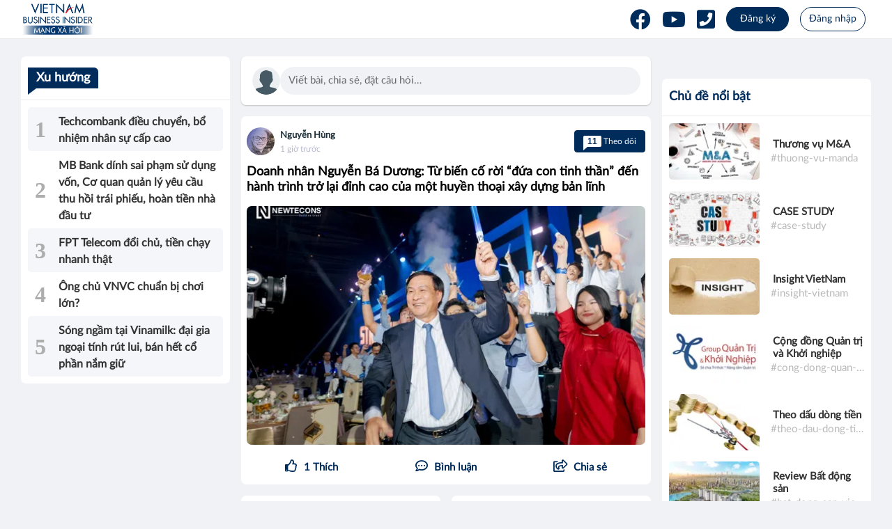

--- FILE ---
content_type: text/html; charset=UTF-8
request_url: https://vietnambusinessinsider.vn/
body_size: 14008
content:
<!DOCTYPE html>
<html lang="en">
	<head>
    <meta charset="utf-8"/>
    <meta http-equiv="X-UA-Compatible" content="IE=edge">
    <meta name="viewport" content="width=device-width, initial-scale=1.0, maximum-scale=1.0, user-scalable=0">
    <meta name=format-detection content="telephone=no">
    <meta name="csrf-token" content="RfzhshzWjXETVYKp4mGSSHuowuZl6Cy2yt3xCp2x">
    <link rel="icon" type="image/png" href="/uploads/images/setting/nguyenhung/2022/07/03/84318435-558043668255355-4213855807822888960-n-1656854882.png?ver=1768978260">
    <title>Cộng đồng Kinh doanh Việt Nam</title>
<meta name="keywords" content="">
<meta name="robots" content="noodp, max-image-preview:large, index, follow">
<meta property="fb:app_id" content="2503419203077231">
<meta name="revisit-after" content="1 days">
<meta name="MobileOptimized" content="device-width">
<meta name="HandheldFriendly" content="true">
<meta name="format-detection" content="telephone=no">
<link rel="alternate" hreflang="vi-vn" href="https://vietnambusinessinsider.vn"/>
<meta property="og:site_name" content="Cộng đồng Kinh doanh Việt Nam" />
<meta property="og:type" content="website" />
<meta property="og:locale" content="vi_VN" />
<meta property="og:locale:alternate" content="vi_VN" />
<meta property="og:title" content="Cộng đồng Kinh doanh Việt Nam" />
<meta property="og:image" content="https://vietnambusinessinsider.vn/uploads/images/setting/huyhoang93/2023/02/07/csmxh-1675782595.jpg" />
<meta property="og:image:height" content="630" />
<meta property="og:image:width" content="1200" />


<script type="application/ld+json">{"@context":"https:\/\/schema.org","@type":"WebPage","name":"Cộng đồng Kinh doanh Việt Nam","url":"https:\/\/vietnambusinessinsider.vn","image":"https:\/\/vietnambusinessinsider.vn\/uploads\/images\/setting\/huyhoang93\/2023\/02\/07\/csmxh-1675782595.jpg"}</script><script type="application/ld+json">{"@context":"https:\/\/schema.org","@type":"Organization","name":"Cộng đồng Kinh doanh Việt Nam","url":"https:\/\/vietnambusinessinsider.vn","logo":"https:\/\/vietnambusinessinsider.vn\/uploads\/images\/setting\/huyhoang93\/2023\/02\/07\/chuan-1675782566.png","email":"vietnambusinessinsider@gmail.com","sameAs":"https:\/\/www.youtube.com\/channel\/UC3aVZkGsHorg6BM39sq8jvw"}</script>
            <link href="/themes/lamnghiep/public/css/app.css?v=1768978260" rel="stylesheet" type="text/css" />

    <style>
        :root {
            --site-content-width: 1250px;
            --color-primary: #002C5B;
            --color-primary-rgba: rgb(0,44,91);
            --color-secondary: #FF1600;
            --header-bg-color: #FFFFFF;
            --header-text-color: #002C5B;
            --menu-bg-color: #fff;
            --menu-text-color: #000;
            --menu-text-hover-color: #fff;
            --menu-background-hover-color: #002C5B;
            --primary-font: Lato, Arial, sans-serif;
            --heading-font: Lato, Arial, sans-serif;
            --post-title-font: Lato, Arial, sans-serif;
            --menu-font: Lato, Arial, sans-serif;
            --footer-bg-color: #222;
            --footer-bg-secondary-color: #222;
            --footer-text-color: #fff;
            --copyright-bg-color: #000;
            --copyright-text-color: #d1d1d1;
            --menu-height: 50px;
            --menu-font-size: 14px;
            --menu-text-transform: none;
            --mega-menu-columns: 5;
            --logo-header-width: 106px;
            --logo-mobile-width: 200px;
            --body-font-size: 16px;
        }

        .count_cmt{
display:none !important;
}
#header_3 {
    z-index: 8;
}
@font-face {
  font-family: 'iCielBCCubano-Normal';
  src: url('/frontend/fonts/iCielBCCubano-Normal/iCielBCCubano-Normal.eot?#iefix') format('embedded-opentype'),  
  url('/frontend/fonts/iCielBCCubano-Normal/iCielBCCubano-Normal.otf')  format('opentype'),
       url('/frontend/fonts/iCielBCCubano-Normal/iCielBCCubano-Normal.woff') format('woff'), 
       url('/frontend/fonts/iCielBCCubano-Normal/iCielBCCubano-Normal.ttf')  format('truetype'), 
       url('/frontend/fonts/iCielBCCubano-Normal/iCielBCCubano-Normal.svg#iCielBCCubano-Normal') format('svg');
  font-weight: normal;
  font-style: normal;
}


.topbar-body .header-top-right .group-search{
margin-top:0;
}

.topbar-body .header-top-right .search {
    width: 100%;
    float: left;
}

.box-navigation .title a, .box-navigation span{
font-size:18px;
}
.tin_mau_vang_box {
    background: #dfdfdf;
}

#tin_noi_bat_6 .box-news-larger .thumb-art {
    width: 100%;
}
#tin_noi_bat_6 .tnb_meta {
    width: 100%;
    position: absolute;
    bottom: 0;
    padding: 25px;
    padding-left: 20%;
    background-color: rgba(0, 0, 0, 0.5);
    transition: all .3s;
    color: #ffffff;
    z-index: 2;
}


.style_img_left .content .title {

    display: inline-block;
}
.breadcrumbs a {
    text-transform: uppercase;
}
.box-cate-featured .item-news .description {

    display: block;

}
.item-news-common p.meta-news {
    margin: 5px 0;
}

.mega-menu .category-name a {
    font-family: iCielBCCubano-Normal,sans-serif;
    font-weight: 400;
    color: var(--color-secondary);
    font-size: 18px;
}
.widget-area .widget .box-title .title a {
    font-weight: 400;
}
.widget-area .widget .box-title .title {
    font-family: iCielBCCubano-Normal,Helvetica,Arial;
    font-weight: 400;
}
.header-top-right .news_hot_item {
    background-color: #00a751;
}

.header-top-right .news-new-item {
    background-color: #ed1d24;
}


.article-detail .article-content img {
        margin: 0 auto;
}

.title_button a{
    width: 135px;
}
.infographic .video-mask {
    display:none;
}
.woodmart-info-box .info-box-content label {
    font-weight:600;
    text-transform: none;
        font-family: Arial;
            font-size: 14px;
}
.menu_footer .menus>li>a {
    font-weight: 400;
    font-size: 14px;
    text-transform: uppercase;
    font-family: iCielBCCubano-Normal,sans-serif;
}
.category-popup .category-menu > ul > li > a {
    font-family: iCielBCCubano-Normal,sans-serif;
        font-weight: 400;
}
.horizontal-megamenu > .menu-item > .menu-link .nav-link-text {
    font-weight:400;
    font-size:14px;
}

.header-wrap-inner.sticky .mobile-logo .header-logo {
    height: 50px;
    width: auto;
}

.topbar_threadhot label {
        background: var(--color-secondary) !important;
    border-left: 5px solid var(--color-secondary);
}
.box-quote .image-wrapper{
    display:none
}
.box-quote .box-news:after {
    content:"\f10e";
    font-family:'FontAwesome';
    color:#c5c5c5;
    position: absolute;
    bottom: -15px;
    right: 0;
}
.box-quote .box-news
{    margin-bottom: 15px;
    padding-bottom: 10px;
    
}
.box-quote .box-news:before {
    content:"";
    width:90%;
    height:1px;
        background: #c5c5c5;
    display: block;
    position: absolute;
    bottom: -5px;
    left: 0;
    
}
.content-box-category .box-news {
    border-bottom: none;
}

.box-scroll-video .meta-news {
    display:none
}
.widget-poll {
    background:#F7F7F7;
    padding: 0 15px 15px;
}
.widget-poll .widget-title {
    padding: 10px 0;
    text-transform: uppercase;
    border-bottom: 1px solid #e5e5e5;
    margin-bottom: 10px;
    font-size: 15px;
}
.widget-poll .widget-title .inner-title:before {
    content:none;
}
.poll-question {
    color: var(--color-primary);
    font-weight: bold;
}
.widget-comment-list .post-name {
    color: var(--color-primary);
}
.image-wrapper .cat {
    top: auto;
    bottom: 10px;
}
@media screen and (min-width: 1400px){
    .header-logo {
        width:200px;
    }
}
@media screen and (min-width:767px){
    .question-comment-row .col-comments {
        padding-right:5px;
    }
    .question-comment-row .col-polls {
        padding-left:5px;
    }
    .featured-news .box-news > .content > .title > a {
        font-size: 17px;
    }
}
.the-article-body img{
            height: auto;
}
.group-links-timeline>li>a :before {
    content: "";
    width: 6px;
    height: 6px;
}

.block-102 .col-12:first-child .news-box-color .gradient-background {
    background: linear-gradient(328deg, rgba(238, 238, 238, 0) 55%, #02396d 90%);
}
.block-102 .col-12:nth-child(2) .news-box-color .gradient-background {
    background: linear-gradient(328deg, rgba(238, 238, 238, 0) 55%, #FF1600 90%);
}
.thread-editor {
    background: #e9f5ff;
}
.box-player-video .item-news .title-news {
    font-size:20px
}
.meta-news .author-meta, .meta-news .cat {
    color: #8f9bb3;
}
.no-margin-ads a {
    margin:0;
}

@media screen and (max-width: 480px){
.meta-news .cat {
    display:none;
}
}

aside .box-title h6, .widget-most-view .widget-title h6 {
    font-weight: 600;
}

.siderbar-menu.menu_footer {
    background: var(--color-primary);
    border-top-left-radius: 0 !important;
    border-top-right-radius: 0 !important;
}
aside .siderbar-menu.menu_footer .list-group-item {
    color: #fff;
}
aside .siderbar-menu.menu_footer .list-group-item .dropdown-list-image {

    color: #fff;
}
.header-column-right {
    max-width: 389px;
    flex: 0 0 389px;
}
.header-column-left {
    max-width: 221px;
    flex: 0 0 221px;
}
.osahan-post-footer {
    display:none !important;
}
.osahan-post-body .article-title {
    font-size:18px;
}
.osahan-post-body .summary {
    font-size: 15px;
}
.footer_top_1 p{
    margin-bottom:0.5rem;
}
.post-detail .sapo {
    font-weight:500;
}
.mobile-nav-icon {
    display:none;
}
.post-content ul {
        margin-left: 15px;
        list-style: disc;
}
.post-content ul li{
    list-style: inherit;
}
.the-article-header .header-overlay {
    display:none;
}
@media (max-width: 990px){
    .woodmart-info-box .box-icon-wrapper {
    width: 35px;
    height: 35px;
    background-color: rgb(229, 230, 236);
    border-radius: 50%;
    }
}
@media (min-width: 1199px){
    .col-sidebar-large , .col-sidebar-small {
       max-width: 316px;
       flex: 0 0 316px;
  }
  .col-main-small-large {
    flex: 0 0 calc(100% - 632px);
    max-width: calc(100% - 632px);
}
}    </style>
    <script>
        var WN_Data = {
            app_url: "https://vietnambusinessinsider.vn",
            prefix_url: "",
            full_url: "https://vietnambusinessinsider.vn",
            locale: "vi",
            user_id: null,
            user: null,
            session_id: "byngjGUmJjL56Zq9hR1rd8n1T0zYjBaM5qJUHNLX",
        };
    </script>
            <!-- <script type="application/javascript">
(function(w,d,p,c){var r='ptag',o='script',s=function(u){var a=d.createElement(o),
m=d.getElementsByTagName(o)[0];a.async=1;a.src=u;m.parentNode.insertBefore(a,m);};
w[r]=w[r]||function(){(w[r].q = w[r].q || []).push(arguments)};s(p);s(c);})
(window, document, '//tag.adbro.me/tags/ptag.js', '//tag.adbro.me/configs/cjxpxk7q.js');
</script> -->
<script type="application/javascript">
(function(w,d,p,c){var r='ptag',o='script',s=function(u){var a=d.createElement(o),
m=d.getElementsByTagName(o)[0];a.async=1;a.src=u;m.parentNode.insertBefore(a,m);};
w[r]=w[r]||function(){(w[r].q = w[r].q || []).push(arguments)};s(p);s(c);})
(window, document, '//tag.adbro.me/tags/ptag.js', '//tag.adbro.me/configs/bzz6d0wc.js');
</script>

<script async src="https://www.googletagmanager.com/gtag/js?id=UA-112063883-3"></script>
<script>
  window.dataLayer = window.dataLayer || [];
  function gtag(){dataLayer.push(arguments);}
  gtag('js', new Date());
  gtag('config', 'UA-112063883-3');
</script>
<!-- Google tag (gtag.js) --> <script async src="https://www.googletagmanager.com/gtag/js?id=G-CWXWPSWV1Q"></script> 
<script> 
window.dataLayer = window.dataLayer || []; 
function gtag(){dataLayer.push(arguments);} 
gtag('js', new Date()); gtag('config', 'G-CWXWPSWV1Q'); 
</script>
<!-- <div style="position:fixed;right:20px;top:40%;z-index:999999;"><script async src="https://cdn.adop.asia/scripts/a/9be40cee5b0eee1462c82c6964087ff9.js" crossorigin="anonymous"></script></div>
<div style="width:100%"><script async src="https://cdn.adop.asia/scripts/a/5ef698cd9fe650923ea331c15af3b160.js" crossorigin="anonymous"></script></div> -->                </head>	<body class="home is_mobile">
		<div id="app">
			
			<header class="header-wrap header-type-7 ">
    <form id="logout-form" action="https://vietnambusinessinsider.vn/logout" method="POST" style="display: none;">
        <input type="hidden" name="_token" value="RfzhshzWjXETVYKp4mGSSHuowuZl6Cy2yt3xCp2x">
    </form>
    <div class="header-wrap-inner">
        <div class="header-top-row" >
            <div class="container">
                <div class="row flex-row flex-nowrap justify-content-between general-header-inner">
                    <div class="header-column-left whb-column whb-visible-lg">
                        <a title="Cộng đồng Kinh doanh Việt Nam" href="/" class="header-logo" style="max-width: 106px;">
                            <img src="/uploads/images/setting/huyhoang93/2025/08/31/chuan-1756610476.png?ver=1768978260" alt="">
                        </a>
                    </div>

                    <div class="whb-column header-col-center whb-visible-lg">
                                            </div>

                    <div class="header-column-right whb-column whb-visible-lg">
                        <div class="info-box-wrapper site-header__tool">
                            
                                                                                                                <div class="item cursor-pointer text-center">
                                <a href="https://www.facebook.com/vietnambusinessinsider/" target="_blank" title="Facebook" class="woodmart-info-box with-label icon-left">
                                    <div class="box-icon-wrapper  box-with-icon box-icon-simple">
                                        <div class="info-box-icon">
                                            <i class="fab fa-facebook" aria-hidden="true"></i>
                                        </div>
                                    </div>
                               
                                </a>
                            </div>
                                                                                    <div class="item cursor-pointer text-center">
                                <a href="https://www.youtube.com/channel/UC3aVZkGsHorg6BM39sq8jvw" target="_blank" title="Youtube" class="woodmart-info-box with-label icon-left">
                                    <div class="box-icon-wrapper  box-with-icon box-icon-simple">
                                        <div class="info-box-icon">
                                            <i class="fab fa-youtube" aria-hidden="true"></i>
                                        </div>
                                    </div>
                               
                                </a>
                            </div>
                                                                                    <div class="item cursor-pointer text-center">
                                <a href="tel:0779744666" target="_blank" title="Hotline" class="woodmart-info-box with-label icon-left">
                                    <div class="box-icon-wrapper  box-with-icon box-icon-simple">
                                        <div class="info-box-icon">
                                            <i class="fas fa-phone-square"></i>
                                        </div>
                                    </div>
                                </a>
                            </div>
                                                         
                                                                    <div class="item type-button cursor-pointer text-center">
                                        <div class="woodmart-info-box">
                                            <a href="https://vietnambusinessinsider.vn/register" class="blue-switch btn btn-primary btn-round btn-md btn-register" title="register">Đăng ký</a>
                                        </div>
                                    </div>
                                    <div class="item type-button cursor-pointer text-center login-side-opener">
                                        <div class="woodmart-info-box">
                                        <a href="https://vietnambusinessinsider.vn/login" class="blue-switch btn btn-outline-primary btn-round btn-md btn-login">Đăng nhập</a>
                                        </div>
                                    </div>
                                                                                                                </div>
                    </div>
                    <div class="whb-column mobile-left whb-hidden-lg">
                        <div class="mobile-logo">

                            <a href="/" class="header-logo">
                                                                    <img src="/uploads/images/setting/huyhoang93/2025/08/31/chuan-1756610482.png?ver=1768978260" alt="" height="50">
                                                            </a>


                        </div>
                    </div>
                    
                    <div class="whb-column mobile-right whb-hidden-lg">
                                                <div class="woodmart-info-box cursor-pointer text-center">
                            <div class="box-icon-wrapper  box-with-icon box-icon-simple">
                                <a href="tel:0779744666" class="info-box-icon">
                                    <i class="fal fa-phone"></i>
                                </a>
                            </div>

                        </div>
                                                <div class="woodmart-info-box cursor-pointer text-center show-search-form">
                            <div class="box-icon-wrapper  box-with-icon box-icon-simple">
                                <div class="info-box-icon">
                                    <i class="fal fa-search"></i>
                                </div>
                            </div>
                            <div class="tdb-drop-down-search" aria-labelledby="td-header-search-button">
                                <div class="tdb-drop-down-search-inner">
                                    <form method="get" class="tdb-search-form" action="https://vietnambusinessinsider.vn/tim-kiem.html">
                                        <div class="tdb-search-form-inner">
                                            <input class="tdb-head-search-form-input" type="text" value=""
                                                   name="keyword" placeholder="Tìm kiếm..." autocomplete="off">
                                            <button class="wpb_button wpb_btn-inverse btn tdb-head-search-form-btn"
                                                    type="submit">
                                                <span>Tìm kiếm</span>
                                            </button>
                                        </div>
                                    </form>
                                    <div class="tdb-aj-search"></div>
                                </div>
                            </div>
                        </div>
                         
                                                    <div class="woodmart-info-box cursor-pointer text-center">
                                <div class="box-icon-wrapper  box-with-icon box-icon-simple">
                                    <a rel="nofollow" href="https://vietnambusinessinsider.vn/login" class="info-box-icon">
                                        <i class="fal fa-user"></i>
                                    </a>
                                </div>

                            </div>
                                                                        <div class="mobile-nav-icon mobile-trigger">
                            <div class="icon_menu"><span class="style_icon"></span></div>
                        </div>
                    </div>
                </div>
            </div>
        </div>
            </div>

</header>
<div class="container">
    
</div>
			<div class="py-3 section-content">
								    <div class="container">
    <div class="row">
                  <!-- Main Content -->
                  <main class="col-main-small-large col col-xl-6 order-xl-2 col-lg-12 order-lg-1 col-md-12 col-sm-12 col-12">
                     <div class="box rounded box-widget box-social bg-white mb-3">
    <div class="box-content">
                <a class="avatar dropdown-list-image">
            <img class="rounded-circle" src="[data-uri]" alt="User Image">
        </a>
                <div class="post-input">
                        <a href="/account/add-post" class="btn-think"><span>Viết bài, chia sẻ, đặt câu hỏi…</span></a>
                    </div>
    </div>
</div>
                     
                     <vedet :read-more="false" url="https://vietnambusinessinsider.vn/recent-post?limit=5" :action-counter="false" :initial-block-id="1"></vedet>
    

                     <recent-post type="" url="https://vietnambusinessinsider.vn/recent-post?limit=10" ads-position="" :read-more="false" :follow-button="true" :infinite="false" :action-counter="true" initial-not-in-ids="" initial-not-in-block="1" initial-not-in-cate-ids=""></recent-post>
                     
                  </main>
                  <aside class="col-sidebar-small col col-xl-2 order-xl-1 col-lg-6 order-lg-2 col-md-6 col-sm-6 col-12">
                     <div class="hc-sticky">
                       <div class="box widget rounded bg-white mb-3 widget-most-view type-default">
    <div class="box-title widget-title mb-3 default">
        <h6 class="m-0 main-title"><span class="inner-title">Xu hướng</span></h6>
    </div>
    <div class="box-body widget-content">
                <div class="item">
            <a href="https://vietnambusinessinsider.vn/techcombank-dieu-chuyen-bo-nhiem-nhan-su-cap-cao-a51345.html" title="Techcombank điều chuyển, bổ nhiệm nhân sự cấp cao" class="d-flex">
                <div class="info-wrapper">
                    <span class="article-title">
                        Techcombank điều chuyển, bổ nhiệm nhân sự cấp cao
                    </span>
                </div>
            </a>
        </div>
                <div class="item">
            <a href="https://vietnambusinessinsider.vn/mb-bank-dinh-sai-pham-su-dung-von-co-quan-quan-ly-yeu-cau-thu-hoi-trai-phieu-hoan-tien-nha-dau-tu-a51335.html" title="MB Bank dính sai phạm sử dụng vốn, Cơ quan quản lý yêu cầu thu hồi trái phiếu, hoàn tiền nhà đầu tư" class="d-flex">
                <div class="info-wrapper">
                    <span class="article-title">
                        MB Bank dính sai phạm sử dụng vốn, Cơ quan quản lý yêu cầu thu hồi trái phiếu, hoàn tiền nhà đầu tư
                    </span>
                </div>
            </a>
        </div>
                <div class="item">
            <a href="https://vietnambusinessinsider.vn/fpt-telecom-doi-chu-tien-chay-nhanh-that-a51291.html" title="FPT Telecom đổi chủ, tiền chạy nhanh thật" class="d-flex">
                <div class="info-wrapper">
                    <span class="article-title">
                        FPT Telecom đổi chủ, tiền chạy nhanh thật
                    </span>
                </div>
            </a>
        </div>
                <div class="item">
            <a href="https://vietnambusinessinsider.vn/ong-chu-vnvc-chuan-bi-choi-lon-a51329.html" title="Ông chủ VNVC chuẩn bị chơi lớn?" class="d-flex">
                <div class="info-wrapper">
                    <span class="article-title">
                        Ông chủ VNVC chuẩn bị chơi lớn?
                    </span>
                </div>
            </a>
        </div>
                <div class="item">
            <a href="https://vietnambusinessinsider.vn/song-ngam-tai-vinamilk-dai-gia-ngoai-tinh-rut-lui-ban-het-co-phan-nam-giu-a51334.html" title="Sóng ngầm tại Vinamilk: đại gia ngoại tính rút lui, bán hết cổ phần nắm giữ" class="d-flex">
                <div class="info-wrapper">
                    <span class="article-title">
                        Sóng ngầm tại Vinamilk: đại gia ngoại tính rút lui, bán hết cổ phần nắm giữ
                    </span>
                </div>
            </a>
        </div>
            </div>
</div>

                      
                     </div>
                  </aside>
                  <aside class="col-sidebar-large col col-xl-3 order-xl-3 col-lg-6 order-lg-3 col-md-6 col-sm-6 col-12">
                     <div class="hc-sticky">
                     <div class="fb-page-container" style="text-align: center;margin: 0 auto 10px;">
    <div class="fb-page" data-href="https://www.facebook.com/vietnambusinessinsider/" data-tabs="" data-width="" data-height="" data-small-header="" data-adapt-container-width="true" data-hide-cover="false" data-show-facepile="true">
        <blockquote cite="https://www.facebook.com/vietnambusinessinsider/" class="fb-xfbml-parse-ignore">
            <a href="https://www.facebook.com/vietnambusinessinsider/">Cộng đồng Kinh doanh Việt Nam</a>
        </blockquote>
    </div>
</div>

                    
                     <div class="widget rounded bg-white box mb-3 widget-timeline">
    <div class="box-title widget-title mt-2 mb-3">
        <h6 class="m-0">Chủ đề nổi bật</h6>
    </div>
    <div class="box-body widget-content">
                <div class="item">
            <a href="https://vietnambusinessinsider.vn/dong-su-kien/thuong-vu-manda-10.html" title="Thương vụ M&amp;A" class="d-flex align-items-center style_img_left mb-3">
                <div class="image image-wrapper mr-3" >
                    <div class="image image-medium">
                        <img src='/zoom/130x80/uploads/images/blog_timeline/thuanhieu/2024/08/13/2-cac-hinh-thuc-cua-ma-1723520970.jpg'
                            alt="Thương vụ M&amp;A">
                                            </div>
                </div>
                <div class="info-wrapper">
                    <h3 class="article-title">
                        Thương vụ M&amp;A
                    </h3>
                    <p class="hashtag">#thuong-vu-manda</p>
                </div>
            </a>
        </div>
                <div class="item">
            <a href="https://vietnambusinessinsider.vn/dong-su-kien/case-study-9.html" title="CASE STUDY" class="d-flex align-items-center style_img_left mb-3">
                <div class="image image-wrapper mr-3" >
                    <div class="image image-medium">
                        <img src='/zoom/130x80/uploads/images/blog_timeline/thuanhieu/2024/08/13/case-study-1723520472.jpg'
                            alt="CASE STUDY">
                                            </div>
                </div>
                <div class="info-wrapper">
                    <h3 class="article-title">
                        CASE STUDY
                    </h3>
                    <p class="hashtag">#case-study</p>
                </div>
            </a>
        </div>
                <div class="item">
            <a href="https://vietnambusinessinsider.vn/dong-su-kien/insight-vietnam-7.html" title="Insight VietNam" class="d-flex align-items-center style_img_left mb-3">
                <div class="image image-wrapper mr-3" >
                    <div class="image image-medium">
                        <img src='/zoom/130x80/uploads/images/blog_timeline/thuanhieu/2022/08/12/insight-la-gi-1660283739.jpg'
                            alt="Insight VietNam">
                                            </div>
                </div>
                <div class="info-wrapper">
                    <h3 class="article-title">
                        Insight VietNam
                    </h3>
                    <p class="hashtag">#insight-vietnam</p>
                </div>
            </a>
        </div>
                <div class="item">
            <a href="https://vietnambusinessinsider.vn/dong-su-kien/cong-dong-quan-tri-va-khoi-nghiep-6.html" title="Cộng đồng Quản trị và Khởi nghiệp" class="d-flex align-items-center style_img_left mb-3">
                <div class="image image-wrapper mr-3" >
                    <div class="image image-medium">
                        <img src='/zoom/130x80/uploads/images/blog_timeline/thuanhieu/2022/06/24/bf803e58e54cb6601b651f43af044300-547120-3csz7uwlyjdtw-1656036345.jpg'
                            alt="Cộng đồng Quản trị và Khởi nghiệp">
                                            </div>
                </div>
                <div class="info-wrapper">
                    <h3 class="article-title">
                        Cộng đồng Quản trị và Khởi nghiệp
                    </h3>
                    <p class="hashtag">#cong-dong-quan-tri-va-khoi-nghiep</p>
                </div>
            </a>
        </div>
                <div class="item">
            <a href="https://vietnambusinessinsider.vn/dong-su-kien/theo-dau-dong-tien-5.html" title="Theo dấu dòng tiền" class="d-flex align-items-center style_img_left mb-3">
                <div class="image image-wrapper mr-3" >
                    <div class="image image-medium">
                        <img src='/zoom/130x80/uploads/images/blog_timeline/thuanhieu/2022/06/24/chinh-sach-tien-te-tapchitaichinh-1656036174.jpg'
                            alt="Theo dấu dòng tiền">
                                            </div>
                </div>
                <div class="info-wrapper">
                    <h3 class="article-title">
                        Theo dấu dòng tiền
                    </h3>
                    <p class="hashtag">#theo-dau-dong-tien</p>
                </div>
            </a>
        </div>
                <div class="item">
            <a href="https://vietnambusinessinsider.vn/dong-su-kien/bat-dong-san-viet-nam-3.html" title="Review Bất động sản" class="d-flex align-items-center style_img_left mb-3">
                <div class="image image-wrapper mr-3" >
                    <div class="image image-medium">
                        <img src='/zoom/130x80/uploads/images/blog_timeline/huyhoang93/2021/03/03/image-1614745943.jpg'
                            alt="Review Bất động sản">
                                            </div>
                </div>
                <div class="info-wrapper">
                    <h3 class="article-title">
                        Review Bất động sản
                    </h3>
                    <p class="hashtag">#bat-dong-san-viet-nam</p>
                </div>
            </a>
        </div>
                <button class="btn btn-block btn-md btn-light more-btn"><a href="https://vietnambusinessinsider.vn/dong-su-kien" class="font-weight-bold btn-block">Xem tất cả (8)</a></button>
    </div>
</div>

                     
                     
                     
                     </div>
                  </aside>
               </div>
</div>
							</div>
			<!--partner.blade.php-->
			<footer class="fs2 f-rsr footer-type-2">
    
    <div class="footer-body">
        <div class="container">
            <div class="footer_top_1">
                <div class="row align-items-center">
                    <div class="col-md-9">
                        <a href="/" class="logo-footer">
                            <img src="/uploads/images/setting/huyhoang93/2023/02/07/chuan-1675782588.png?ver=1768978260" style="max-width: 200px;">
                        </a>
                        <p>Giấy ph&eacute;p thiết lập MXH số 477/GP-BTTTT do Bộ&nbsp;Th&ocirc;ng tin v&agrave; Truyền th&ocirc;ng cấp ng&agrave;y 05/11/2019</p>

<p>Đơn vị vận h&agrave;nh: C&ocirc;ng ty TNHH Truyền th&ocirc;ng Quảng c&aacute;o Người Đồng H&agrave;nh</p>

<p>Chịu tr&aacute;ch nhiệm nội dung: Nguyễn Đăng H&ugrave;ng</p>

<p>Địa chỉ:&nbsp;05 Đường 2A, KP Th&aacute;i B&igrave;nh 2, P.Long B&igrave;nh, TP.Thủ Đức, TP.HCM</p>

<p>Hotline: 077 9744 666&nbsp;</p>

<p>Email: vietnambusinessinsider@gmail.com</p>

<p>Li&ecirc;n hệ Quảng c&aacute;o: Kim Diệu - 078 992 2345</p>
                        
                    </div>
                    <div class="col-md-3 text-center">
                                                
                        <div class="footer-social">
        <ul class="social_icons shape_circle style_colored size_large" style="display: inline-block;">
        <li><a href="https://www.facebook.com/vietnambusinessinsider/" class="sc_facebook" target="_blank"><i class="fab fa-facebook" aria-hidden="true"></i></a></li>                <li><a href="https://www.youtube.com/channel/UC3aVZkGsHorg6BM39sq8jvw" class="sc_youtube" target="_blank"><i class="fab fa-youtube" aria-hidden="true"></i></a></li>                                            </ul>
</div>
                                            </div>
                </div>
                
            </div>
            <div class="clearfix"></div>
            
                        <div class="footer_bottom">
                <p><a href="/thoa-thuan-su-dung">THỎA THUẬN SỬ DỤNG</a>  - <a href="/chinh-sach-bao-mat">CHÍNH SÁCH BẢO MẬT</a>  - <a href="/lien-he-quang-cao">LIÊN HỆ QUẢNG CÁO</a> - <a href="/huong-dan-dang-bai">HƯỚNG DẪN ĐĂNG BÀI</a></p>
            </div>
                        

        </div>
    </div>
</footer>		</div>
		<!--begin::Base Scripts -->
<script src="/themes/lamnghiep/public/js/app.js?v=1768978260" type="text/javascript"></script>
<script src="/themes/lamnghiep/public/js/components.js?v=1768978260" type="text/javascript"></script>
<div style="position:fixed;right:20px;top:40%;z-index:999999;"><script async src="https://cdn.adop.asia/scripts/a/9be40cee5b0eee1462c82c6964087ff9.js" crossorigin="anonymous"></script></div>		<div id="fb-root"></div>
<script async defer crossorigin="anonymous" src="https://connect.facebook.net/vi_VN/sdk.js#xfbml=1&version=v11.0&appId=2503419203077231&autoLogAppEvents=1" nonce="GCFbvafO"></script>		<div id="go_top_control" title="Lên đầu trang">
    <i class="fa fa-arrow-up go_top_icon"></i>
</div>					<div class="mobile-nav slide-from-left">
	<div class="close-mmenu">
		<div class="icon_menu">
			<span class="style_icon"></span>
		</div>
	</div>
	<div class="mobile-menu-tab mobile-pages-menu">
		<div class="menu-mobile-menu-container">
						<ul class="register-menu d-flex">
				<li>
					<a href="https://vietnambusinessinsider.vn/login" class="blue-switch btn-round btn btn-secondary btn-md btn-login"
						title="login">Đăng nhập</a>
				</li>
				<li>
					<a href="https://vietnambusinessinsider.vn/register"
						class="blue-switch btn-round btn btn-outline-primary btn-md btn-register" title="register">Đăng
						ký</a>
				</li>
			</ul>
									<div class="wd-search-form">
				<form role="search" method="get" class="searchform  woodmart-ajax-search" action="https://vietnambusinessinsider.vn/tim-kiem.html"
					data-thumbnail="1" data-post_type="post" data-count="20" data-symbols_count="3">
					<input type="text" class="s" value="" name="keyword" placeholder="Tìm kiếm..." autocomplete="off">
					<button type="submit" class="searchsubmit">Search</button>
				</form>
			</div>
			
			
			<ul  class="site-mobile-menu">
        <li class="menu-item is_home hidden-xs active">
        <a title="Trang chủ" href="https://vietnambusinessinsider.vn" class="menu-link link-home" rel="noopener">
            <span class="nav-link-text"><i class="fa fa-home" aria-hidden="true"></i></span>
        </a>
    </li>
                <li class="menu-item menu-item-default  ">
            <a class="menu-link" href="https://vietnambusinessinsider.vn/c/insight-vietnam"  title="Insight Vietnam" rel="noopener">
                                                    <span class="nav-link-text">Insight Vietnam</span>
                            </a>
                    </li>
            <li class="menu-item menu-item-default  ">
            <a class="menu-link" href="https://vietnambusinessinsider.vn/c/chuyen-thuong-truong"  title="Chuyện thương trường" rel="noopener">
                                                    <span class="nav-link-text">Chuyện thương trường</span>
                            </a>
                    </li>
            <li class="menu-item menu-item-default  ">
            <a class="menu-link" href="https://vietnambusinessinsider.vn/c/ho-so-doanh-nhan"  title="Hồ sơ Doanh nhân" rel="noopener">
                                                    <span class="nav-link-text">Hồ sơ Doanh nhân</span>
                            </a>
                    </li>
            <li class="menu-item menu-item-default  ">
            <a class="menu-link" href="https://vietnambusinessinsider.vn/c/quan-tri"  title="Quản trị" rel="noopener">
                                                    <span class="nav-link-text">Quản trị</span>
                            </a>
                    </li>
            <li class="menu-item menu-item-default  ">
            <a class="menu-link" href="https://vietnambusinessinsider.vn/c/review-bat-dong-san"  title="Review Bất động sản" rel="noopener">
                                                    <span class="nav-link-text">Review Bất động sản</span>
                            </a>
                    </li>
            <li class="menu-item menu-item-default  ">
            <a class="menu-link" href="https://vietnambusinessinsider.vn/c/theo-dau-dong-tien"  title="Theo dấu dòng tiền" rel="noopener">
                                                    <span class="nav-link-text">Theo dấu dòng tiền</span>
                            </a>
                    </li>
            <li class="menu-item menu-item-default  ">
            <a class="menu-link" href="https://vietnambusinessinsider.vn/c/tai-chinh-ca-nhan"  title="Tài chính cá nhân" rel="noopener">
                                                    <span class="nav-link-text">Tài chính cá nhân</span>
                            </a>
                    </li>
            <li class="menu-item menu-item-default  ">
            <a class="menu-link" href="https://vietnambusinessinsider.vn/c/startup-insider"  title="Startup insider" rel="noopener">
                                                    <span class="nav-link-text">Startup insider</span>
                            </a>
                    </li>
            <li class="menu-item menu-item-default  ">
            <a class="menu-link" href="https://vietnambusinessinsider.vn/c/cong-nghe"  title="Công nghệ" rel="noopener">
                                                    <span class="nav-link-text">Công nghệ</span>
                            </a>
                    </li>
            <li class="menu-item menu-item-default   last-item">
            <a class="menu-link" href="https://vietnambusinessinsider.vn/c/phong-cach"  title="Phong cách" rel="noopener">
                                                    <span class="nav-link-text">Phong cách</span>
                            </a>
                    </li>
    </ul>


						<ul  class="site-mobile-menu">
        </ul>

									<div class="separator mb-20 d-block d-sm-none"></div>
			<ul class="channels-menu d-flex">
								<li>
					<a href="https://vietnambusinessinsider.vn/video" title="Video">
						<svg xmlns="http://www.w3.org/2000/svg" width="24" height="24" viewBox="0 0 24 24">
							<g id="Group_1919" data-name="Group_1919" transform="translate(-27 -602)">
								<rect id="Rectangle_1674" data-name="Rectangle_1674" width="24" height="24"
									transform="translate(27 602)" fill="#e8e8e8" opacity="0"></rect>
								<path id="play_1_" data-name="play_1_"
									d="M10.109,20.218A10.109,10.109,0,0,1,2.96,2.96a10.109,10.109,0,0,1,14.3,14.3,10.043,10.043,0,0,1-7.148,2.961Zm0-18.639a8.53,8.53,0,1,0,8.53,8.53A8.54,8.54,0,0,0,10.109,1.579ZM7.068,15.119V5.17l8.01,5Zm1.58-7.1v4.268l3.437-2.124Zm0,0"
									transform="translate(29 604.001)" fill="#008837"></path>
							</g>
						</svg>
						Video
					</a>
				</li>
												<li>
					<a href="https://vietnambusinessinsider.vn/photo" title="Ảnh">
						<svg xmlns="http://www.w3.org/2000/svg" width="24" height="24" viewBox="0 0 24 24">
							<g id="Group_1920" data-name="Group_1920" transform="translate(-202 -602)">
								<rect id="Rectangle_1675" data-name="Rectangle_1675" width="24" height="24"
									transform="translate(202 602)" fill="#e8e8e8" opacity="0"></rect>
								<g id="picture" transform="translate(205.163 570.199)">
									<g id="Group_1562" data-name="Group_1562" transform="translate(0 35.801)">
										<g id="Group_1561" data-name="Group_1561" transform="translate(0 0)">
											<path id="Path_741" data-name="Path_741"
												d="M16.08,35.8H2.137A2.139,2.139,0,0,0,0,37.938v11.4a2.139,2.139,0,0,0,2.137,2.137H16.08a2.139,2.139,0,0,0,2.137-2.137v-11.4A2.139,2.139,0,0,0,16.08,35.8Zm.712,13.533a.713.713,0,0,1-.712.712H2.137a.713.713,0,0,1-.712-.712V45.85l3.036-4.437L5.886,43.2l-3.6,5.177,1.169.814,4.409-6.338,4.661,6.059h4.268Zm0-1.852H13.226l-5.42-7.046-1.071,1.54L4.371,39.021,1.425,43.328v-5.39a.713.713,0,0,1,.712-.712H16.08a.713.713,0,0,1,.712.712Z"
												transform="translate(0 -35.801)" fill="#008837"></path>
										</g>
									</g>
									<g id="Group_1564" data-name="Group_1564" transform="translate(11.308 38.365)">
										<g id="Group_1563" data-name="Group_1563" transform="translate(0 0)">
											<path id="Path_742" data-name="Path_742"
												d="M319.962,107.866A2.137,2.137,0,1,0,322.1,110,2.139,2.139,0,0,0,319.962,107.866Zm0,2.849a.712.712,0,1,1,.712-.712A.713.713,0,0,1,319.962,110.715Z"
												transform="translate(-317.825 -107.866)" fill="#008837"></path>
										</g>
									</g>
								</g>
							</g>
						</svg>
						Ảnh

					</a>
				</li>
												<li>
					<a href="https://vietnambusinessinsider.vn/podcasts" title="Podcasts">
						<span class="icon mr-3 d-flex">
							<i class="far fa-headphones"></i>
						</span>
						<span>Podcasts</span>
					</a>
				</li>
												<li>
					<a href="https://vietnambusinessinsider.vn/infographic" title="Infographic">
						<svg xmlns="http://www.w3.org/2000/svg" width="24" height="24" viewBox="0 0 24 24">
							<g id="Group_1921" data-name="Group_1921" transform="translate(-27 -655)">
								<rect id="Rectangle_1676" data-name="Rectangle_1676" width="24" height="24"
									transform="translate(27 655)" fill="#e8e8e8" opacity="0"></rect>
								<g id="pie-chart" transform="translate(29.429 658)">
									<g id="Group_1565" data-name="Group_1565">
										<path id="Path_743" data-name="Path_743"
											d="M15.939,2.735a9.337,9.337,0,0,0-13.2,13.2,9.337,9.337,0,0,0,13.2-13.2ZM17.192,8.73l-3.715,3.715-1.033-1.033L16.86,7A7.825,7.825,0,0,1,17.192,8.73Zm-.949-3.18L11.412,10.38,10.354,9.323l5.029-5.029A7.91,7.91,0,0,1,16.243,5.549ZM10.066,1.493a7.826,7.826,0,0,1,1.6.316L10.066,3.4Zm0,3.974L13.11,2.423a7.909,7.909,0,0,1,1.239.841L10.066,7.547ZM9.337,17.215A7.878,7.878,0,0,1,8.607,1.493V9.639L14.365,15.4A7.842,7.842,0,0,1,9.337,17.215Zm6.06-2.85-.889-.889,2.544-2.544A7.855,7.855,0,0,1,15.4,14.365Z"
											fill="#008837"></path>
									</g>
								</g>
							</g>
						</svg>
						Infographic
					</a>
				</li>
												<li>
					<a href="https://vietnambusinessinsider.vn/emagazine" title="Emagazine">
						<svg xmlns="http://www.w3.org/2000/svg" width="24" height="24" viewBox="0 0 24 24">
							<g id="Group_1922" data-name="Group_1922" transform="translate(-202 -655)">
								<rect id="Rectangle_1677" data-name="Rectangle_1677" width="24" height="24"
									transform="translate(202 655)" fill="#e8e8e8" opacity="0"></rect>
								<path id="magazine"
									d="M12.951,2.969V2.6a2.6,2.6,0,0,0-2.6-2.6H8.5V1.484H2.227A2.229,2.229,0,0,0,0,3.711V16.773A2.229,2.229,0,0,0,2.227,19H15.92V2.969Zm1.484,1.484V14.547H12.7a2.577,2.577,0,0,0,.247-.965h0V4.453ZM9.982,1.484h.371A1.114,1.114,0,0,1,11.467,2.6v8.489a2.581,2.581,0,0,0-1.113-.251H9.982ZM2.227,2.969H8.5V12.32h1.855a1.113,1.113,0,0,1,0,2.227H2.227a2.214,2.214,0,0,0-.742.128V3.711a.743.743,0,0,1,.742-.742Zm0,14.547a.742.742,0,0,1,0-1.484H14.436v1.484Zm0,0"
									transform="translate(206 658)" fill="#008837"></path>
							</g>
						</svg>
						Emagazine
					</a>
				</li>
							</ul>
					</div>
	</div>
</div>							<div class="login-form-side">
	<div class="widget-heading">
		<a href="/" class="logo">
                        <img src="/uploads/images/setting/huyhoang/2021/03/01/logo-head-1614586230.png?ver=1768978260" alt="">
                    </a>
		<a href="#" class="close-side-widget wd-cross-button wd-with-text-left"><i class="lar la-times-circle"></i></a>
	</div>
	<div class="signin__content" id="socialsigninbox">
        <div class="signin__text">Đăng ký / Đăng nhập</div>
                <form class="webnew-form-login" role="form" method="POST" action="https://vietnambusinessinsider.vn/login">
    <input type="hidden" name="_token" value="RfzhshzWjXETVYKp4mGSSHuowuZl6Cy2yt3xCp2x">
    <div class="form-group">
            <input id="email" type="email" class="form-control" name="email" value="" placeholder="E-Mail/Username">
            <i class="input-icon far fa-envelope"></i>
            <span class="error error-email"></span>
    </div>
    <div class="form-group">
            <input id="password" type="password" class="form-control" name="password" placeholder="Mật khẩu">
            <i class="input-icon far fa-lock"></i>
            <span class="error error-password"></span>
    </div>

    <div class="form-group">
        <div class="d-flex justify-content-between">
            <div class="checkbox">
                <label>
                    <input type="checkbox" name="remember"> Nhớ mật khẩu
                </label>
            </div>
            <a class="forgot-password" href="https://vietnambusinessinsider.vn/forgot-password">
                Quên mật khẩu?
            </a>
        </div>
    </div>
    <div class="error message-error invalid-feedback"></div>
    <div class="form-group">
        <button type="submit" class="btn btn-block">
            Đăng nhập
        </button>
    </div>
    <div class="c-grey font-medium f14 text-center"> Chưa có tài khoản? <a class="register-link" href="https://vietnambusinessinsider.vn/register">Đăng ký</a></div>
</form>
	</div>
</div>				<div class="woodmart-close-side"></div>
		<div id="resultModal" class="modal fade" tabindex="-1" role="dialog">
    <div class="modal-dialog modal-dialog-centered modal-lg">
        <div class="modal-content">
            <div class="modal-header">
                <h5 class="modal-title">Kết quả</h5>
                <button type="button" class="close" data-dismiss="modal" aria-hidden="true">×</button>
            </div>
            <div class="modal-body">
                
            </div>
            <div class="modal-footer">
                <a href="" type="button" class="result-detail btn btn-primary">Xem đầy đủ</a>
            </div>
        </div>
    </div>
</div>	</body>
</html>


--- FILE ---
content_type: application/javascript
request_url: https://tag.adbro.me/configs/bzz6d0wc.js
body_size: 260
content:
var adbro_config={selectors:{images:'.post-content figure.tplCaption > img'},functions:{onPlaceholderSized:function(div,img){div.style.display='block';div.style.marginBottom='-'+img.offsetHeight+'px';},getSatellitePlaceholder:function(div){let satellite=document.createElement('div');satellite.style.width=div.style.width;satellite.style.maxWidth='100%';div.parentNode.after(satellite);return satellite;},}};var adbro_slot='91b25f44-5234-46cd-aab4-2bfb8230e1c1';if(window.top.innerWidth<800)
adbro_slot='4ab384d1-afdf-4193-844a-07d39a07f66f';ptag('config',adbro_config);ptag('config','slot',adbro_slot);